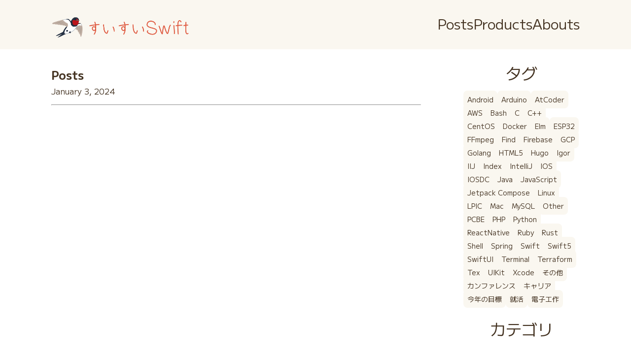

--- FILE ---
content_type: text/html
request_url: https://swiswiswift.com/tags/index/
body_size: 7239
content:
<!DOCTYPE html>
<html lang="ja" dir="ltr">
<head>
  <meta charset="utf-8">
<meta name="viewport" content="width=device-width, initial-scale=1">
<title>Index | すいすいSwift</title>
<meta name="description" content="セッションマネージャーを使ってEC2インスタンス(AmazonLinux2023)にログインする - すいすいSwift">


<link rel="stylesheet" href="https://unpkg.com/ress/dist/ress.min.css">


<link rel="icon" type="image/png" href="/image/favicon.png">


<link rel="preconnect" href="https://fonts.googleapis.com">
<link rel="preconnect" href="https://fonts.gstatic.com" crossorigin>
<link href="https://fonts.googleapis.com/css2?family=M+PLUS+2:wght@100..900&display=swap" rel="stylesheet">



      <link rel="stylesheet" href="/css/style.min.a7d514f6633c8fd2bf2e715f2dcceddb9b592b7c122db7e4c6a03b84585d37fe.css" integrity="sha256-p9UU9mM8j9K/LnFfLczt25tZK3wSLbfkxqA7hFhdN/4=" crossorigin="anonymous">


</head>
<body>
  
    

<div class="sub-cover cover-news">
    <header class="page-header wrapper">
        <h1 class="align-center">
            <a href="/"><img class="logo" src="/image/logo.png" alt="すいすいSwift"></a>
        </h1>
        <nav>
            <ul class="main-nav">
                <li><a href="/posts/">Posts</a></li>
                <li><a href="/products/">Products</a></li>
                <li><a href="/abouts/">Abouts</a></li>
            </ul>
        </nav>
    </header>
</div>


  
  
    
  <main class="wrapper news-contents">
    <article class="home">
      
      <div class="home-article">
        <a href="/posts/">
          <h2>Posts</h2>
        </a>

        
        
        <time class="home-date" datetime="2024-01-03">January 3, 2024</time>
        <p></p>
        <hr>
      </div>
       
    </article>

    <aside class="sidebar">
    <h3 class="heading-medium">タグ</h3>
    <ul class="side-menu-category"><li><a href="/tags/android">Android</a></li><li><a href="/tags/arduino">Arduino</a></li><li><a href="/tags/atcoder">AtCoder</a></li><li><a href="/tags/aws">AWS</a></li><li><a href="/tags/bash">Bash</a></li><li><a href="/tags/c">C</a></li><li><a href="/tags/c&#43;&#43;">C&#43;&#43;</a></li><li><a href="/tags/centos">CentOS</a></li><li><a href="/tags/docker">Docker</a></li><li><a href="/tags/elm">Elm</a></li><li><a href="/tags/esp32">ESP32</a></li><li><a href="/tags/ffmpeg">FFmpeg</a></li><li><a href="/tags/find">Find</a></li><li><a href="/tags/firebase">Firebase</a></li><li><a href="/tags/gcp">GCP</a></li><li><a href="/tags/golang">Golang</a></li><li><a href="/tags/html5">HTML5</a></li><li><a href="/tags/hugo">Hugo</a></li><li><a href="/tags/igor">Igor</a></li><li><a href="/tags/iij">IIJ</a></li><li><a href="/tags/index">Index</a></li><li><a href="/tags/intellij">IntelliJ</a></li><li><a href="/tags/ios">IOS</a></li><li><a href="/tags/iosdc">IOSDC</a></li><li><a href="/tags/java">Java</a></li><li><a href="/tags/javascript">JavaScript</a></li><li><a href="/tags/jetpack-compose">Jetpack Compose</a></li><li><a href="/tags/linux">Linux</a></li><li><a href="/tags/lpic">LPIC</a></li><li><a href="/tags/mac">Mac</a></li><li><a href="/tags/mysql">MySQL</a></li><li><a href="/tags/other">Other</a></li><li><a href="/tags/pcbe">PCBE</a></li><li><a href="/tags/php">PHP</a></li><li><a href="/tags/python">Python</a></li><li><a href="/tags/reactnative">ReactNative</a></li><li><a href="/tags/ruby">Ruby</a></li><li><a href="/tags/rust">Rust</a></li><li><a href="/tags/shell">Shell</a></li><li><a href="/tags/spring">Spring</a></li><li><a href="/tags/swift">Swift</a></li><li><a href="/tags/swift5">Swift5</a></li><li><a href="/tags/swiftui">SwiftUI</a></li><li><a href="/tags/terminal">Terminal</a></li><li><a href="/tags/terraform">Terraform</a></li><li><a href="/tags/tex">Tex</a></li><li><a href="/tags/uikit">UIKit</a></li><li><a href="/tags/xcode">Xcode</a></li><li><a href="/tags/%e3%81%9d%e3%81%ae%e4%bb%96">その他</a></li><li><a href="/tags/%e3%82%ab%e3%83%b3%e3%83%95%e3%82%a1%e3%83%ac%e3%83%b3%e3%82%b9">カンファレンス</a></li><li><a href="/tags/%e3%82%ad%e3%83%a3%e3%83%aa%e3%82%a2">キャリア</a></li><li><a href="/tags/%e4%bb%8a%e5%b9%b4%e3%81%ae%e7%9b%ae%e6%a8%99">今年の目標</a></li><li><a href="/tags/%e5%b0%b1%e6%b4%bb">就活</a></li><li><a href="/tags/%e9%9b%bb%e5%ad%90%e5%b7%a5%e4%bd%9c">電子工作</a></li>
    </ul>


    <h3 class="heading-medium">カテゴリ</h3>
    <ul class="side-menu-archive"><li><a href="/categories/android">Android (8)</a></li><li><a href="/categories/arduino">Arduino (1)</a></li><li><a href="/categories/atcoder">AtCoder (1)</a></li><li><a href="/categories/aws">AWS (27)</a></li><li><a href="/categories/bash">Bash (2)</a></li><li><a href="/categories/c">C (1)</a></li><li><a href="/categories/centos">CentOS (1)</a></li><li><a href="/categories/docker">Docker (9)</a></li><li><a href="/categories/elm">Elm (4)</a></li><li><a href="/categories/esp32">ESP32 (2)</a></li><li><a href="/categories/ffmpeg">FFmpeg (1)</a></li><li><a href="/categories/find">Find (1)</a></li><li><a href="/categories/firebase">Firebase (1)</a></li><li><a href="/categories/gcp">GCP (1)</a></li><li><a href="/categories/golang">Golang (8)</a></li><li><a href="/categories/html5">HTML5 (1)</a></li><li><a href="/categories/hugo">Hugo (1)</a></li><li><a href="/categories/igor">Igor (1)</a></li><li><a href="/categories/iij">IIJ (1)</a></li><li><a href="/categories/intellij">IntelliJ (1)</a></li><li><a href="/categories/ios">IOS (175)</a></li><li><a href="/categories/iosdc">IOSDC (1)</a></li><li><a href="/categories/java">Java (13)</a></li><li><a href="/categories/javascript">JavaScript (9)</a></li><li><a href="/categories/jetpack-compose">Jetpack Compose (1)</a></li><li><a href="/categories/linux">Linux (193)</a></li><li><a href="/categories/lpic">LPIC (11)</a></li><li><a href="/categories/mac">Mac (1)</a></li><li><a href="/categories/mysql">MySQL (2)</a></li><li><a href="/categories/other">Other (3)</a></li><li><a href="/categories/pcbe">PCBE (1)</a></li><li><a href="/categories/php">PHP (1)</a></li><li><a href="/categories/python">Python (5)</a></li><li><a href="/categories/rails">Rails (1)</a></li><li><a href="/categories/reactnative">ReactNative (9)</a></li><li><a href="/categories/ruby">Ruby (4)</a></li><li><a href="/categories/rust">Rust (9)</a></li><li><a href="/categories/shell">Shell (2)</a></li><li><a href="/categories/spring">Spring (12)</a></li><li><a href="/categories/swift">Swift (128)</a></li><li><a href="/categories/swiftui">SwiftUI (206)</a></li><li><a href="/categories/terminal">Terminal (2)</a></li><li><a href="/categories/terraform">Terraform (1)</a></li><li><a href="/categories/tex">Tex (1)</a></li><li><a href="/categories/uikit">UIKit (11)</a></li><li><a href="/categories/xcode">Xcode (4)</a></li><li><a href="/categories/%e3%81%9d%e3%81%ae%e4%bb%96">その他 (1)</a></li><li><a href="/categories/%e3%82%ad%e3%83%a3%e3%83%aa%e3%82%a2">キャリア (1)</a></li><li><a href="/categories/%e4%bb%8a%e5%b9%b4%e3%81%ae%e7%9b%ae%e6%a8%99">今年の目標 (1)</a></li><li><a href="/categories/%e5%b0%b1%e6%b4%bb">就活 (1)</a></li><li><a href="/categories/%e9%9b%bb%e5%ad%90%e5%b7%a5%e4%bd%9c">電子工作 (1)</a></li>
    </ul>
</aside>


</main>


  
    <div class="copyright">
    <small>&copy; swiswiswift.com</small>
</div>

  
</body>
</html>


--- FILE ---
content_type: text/css
request_url: https://swiswiswift.com/css/style.min.a7d514f6633c8fd2bf2e715f2dcceddb9b592b7c122db7e4c6a03b84585d37fe.css
body_size: 3929
content:
@charset "UTF-8";html{font-size:100%}body{font-family:"m plus 2",sans-serif;line-height:1.7;color:#432}a{text-decoration:none;color:#767676}img{max-width:100%}pre code{display:block;padding:1em;background-color:#282c34;color:#abb2bf;border-radius:10px;overflow-x:auto;white-space:pre-wrap;font-size:.9em}.wrapper{max-width:1120px;margin:auto;padding:0 1.5rem}.align-center{text-align:center}.page-title,.heading-large,.heading-medium{font-size:2rem;text-align:center}.page-title{margin-top:2rem;line-height:1.4}.heading-large{margin-bottom:1rem}.btn{display:inline-block;font-size:1.5rem;background-color:#0bd;color:#fff;border-radius:8px;padding:.75rem 1.5rem;transition:.5s}.btn:hover{background-color:#df5c43}iframe{width:100%}.page-header{padding-top:.5rem}.logo{width:280px}.main-nav{display:flex;justify-content:center;gap:2.5rem;font-size:1.5rem;list-style:none;font-weight:400}.main-nav a{color:#432}.main-nav a:hover{color:#df5c43}.cover{background-size:cover;background-position:50% 100%;height:800px}.sub-cover{background-color:#faf7f0;background-size:cover;background-position:50% 100%;height:160px;margin-bottom:2rem}.side-menu-category{display:flex;flex-wrap:wrap;gap:.8rem;list-style:none;margin-bottom:2rem}.side-menu-category a{color:#432;background-color:#faf7f0;border-radius:8px;font-size:.875rem;padding:.5rem}.side-menu-category a:hover{background-color:#c9c2bc}.side-menu-archive{list-style:none;text-align:center;margin-bottom:2rem}.side-menu-archive li{border-bottom:1px solid #c9c2bc}.side-menu-archive a{color:#432;display:block;padding:.6rem}.side-menu-archive a:hover{color:#df5c43}.cover-home{background-image:url(../images/cover-home-s.webp)}.about{max-width:736px;padding:0 1.5rem;margin:3rem auto 0}.about p{margin-bottom:3rem}.home{margin-bottom:1.2rem}.home-article{margin-bottom:1.2rem}.home-date{font-size:1rem}.home-article p{margin-bottom:.8rem}.home-article *{color:#432}.post{margin-bottom:1rem}.post-title{font-weight:400;margin-bottom:1.25rem}.post-info{display:flex;gap:1rem;margin-bottom:2rem}.post-cat{display:flex;flex-wrap:wrap;gap:.8rem;list-style:none}.post-cat a{color:#432;background-color:#faf7f0;border-radius:8px;font-size:.875rem;padding:.5rem}.post-cat a:hover{background-color:#c9c2bc}.post-date{display:block;font-size:1.2rem;margin-bottom:.8rem}.post-thumbnail{border-radius:16px;margin-bottom:1.5rem}.post p{margin-bottom:1.5rem;line-height:2}.cover-menu{background-image:url(../images/cover-menu-s.webp)}.grid{display:grid;gap:2rem 1.5rem;grid-template-columns:repeat(2,1fr);text-align:center}.item img{aspect-ratio:1/1;object-fit:cover;border-radius:16px}.item p{font-size:.875rem}.cover-contact{background-image:url(../images/cover-contact-s.webp)}.location{margin-bottom:3.5rem}.location-info{margin-bottom:2rem}.location-info .info{padding:0}.email{max-width:916px;background-color:#faf7f0;border-radius:48px;padding:1.5rem 2.5rem 2.5rem;margin:0 auto 2rem}.email p{margin:1rem 0 2rem}.sns-item{margin-bottom:2rem}.sns-item .heading-medium{margin-bottom:.5rem}.sns-youtube{aspect-ratio:16/9}.sns-youtube iframe{height:100%}.copyright{background-color:#432;text-align:center;padding:2rem 0;margin-top:6rem;color:#fff}@media(min-width:800px){.page-title{font-size:5rem}.heading-large{font-size:4rem}.post-title{font-size:2rem}.page-header{display:flex;justify-content:space-between;padding-top:1.5rem}.main-nav{font-size:1.8rem}.sub-cover{height:100px}.home{width:70%}.news-contents{display:flex;justify-content:space-between}.post{width:70%}.sidebar{width:22%}.sidebar .heading-medium{line-height:1;margin-bottom:1.5rem;font-weight:400}.cover-menu{background-image:url(../images/cover-menu-l.webp)}.grid{gap:3rem 2rem;grid-template-columns:repeat(3,1fr)}.item img{margin-bottom:.5rem}.item p{font-size:1rem}.cover-contact{background-image:url(../images/cover-contact-l.webp)}.location{display:flex;gap:2rem}.location-info{width:32%}.location-info .info th{padding-left:2rem}.location-map{width:64%}.email{margin-bottom:4rem}.sns{display:flex;align-items:flex-start;gap:2rem;margin-bottom:0}.sns-item{flex:1}}